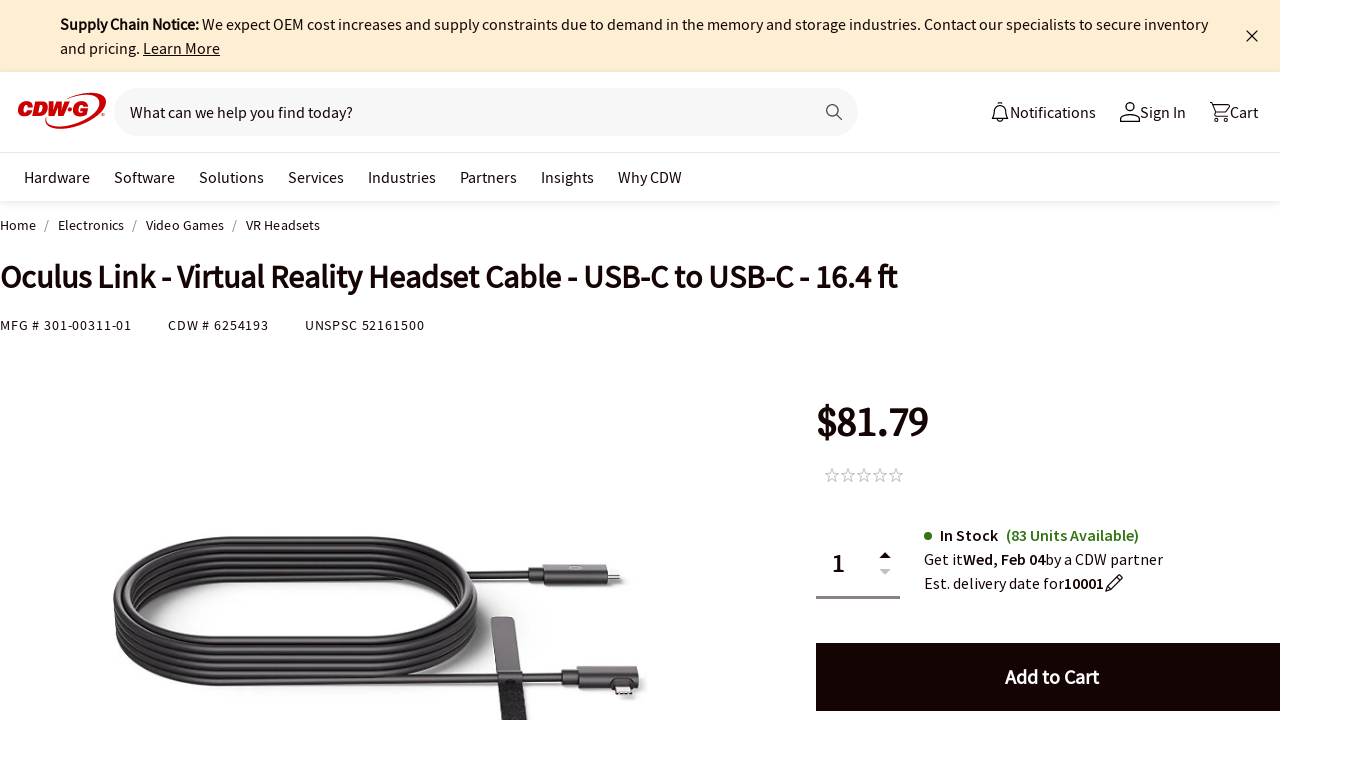

--- FILE ---
content_type: application/x-javascript;charset=utf-8
request_url: https://smetrics.cdw.com/id?d_visid_ver=5.2.0&d_fieldgroup=A&mcorgid=6B61EE6A54FA17010A4C98A7%40AdobeOrg&mid=89046220496298270791058251471113919885&ts=1769902473544
body_size: -116
content:
{"mid":"89046220496298270791058251471113919885"}

--- FILE ---
content_type: text/javascript;charset=UTF-8
request_url: https://webobjects2.cdw.com/is/image/CDW/6254193_IS?req=set,json&handler=cbImageGallery1769902473064&callback=cbImageGallery1769902473064&_=1769902470268
body_size: -51
content:
/*jsonp*/cbImageGallery1769902473064({"set":{"pv":"1.0","type":"img_set","n":"CDW/6254193_IS","item":[{"i":{"n":"CDW/6254193"},"s":{"n":"CDW/6254193"},"dx":"2400","dy":"1800","iv":"8t6Q92"},{"i":{"n":"CDW/6254193a"},"s":{"n":"CDW/6254193a"},"dx":"2400","dy":"1800","iv":"lkaQV2"},{"i":{"n":"CDW/6254193b"},"s":{"n":"CDW/6254193b"},"dx":"1200","dy":"900","iv":"dI_QD3"},{"i":{"n":"CDW/6254193c"},"s":{"n":"CDW/6254193c"},"dx":"1200","dy":"900","iv":"EH4Rr1"},{"i":{"n":"CDW/6254193d"},"s":{"n":"CDW/6254193d"},"dx":"2400","dy":"1800","iv":"godRT2"},{"i":{"n":"CDW/6254193e"},"s":{"n":"CDW/6254193e"},"dx":"2400","dy":"1800","iv":"Do_Qt3"},{"i":{"n":"CDW/6254193f"},"s":{"n":"CDW/6254193f"},"dx":"2400","dy":"1800","iv":"A7lQz3"},{"i":{"n":"CDW/6254193g"},"s":{"n":"CDW/6254193g"},"dx":"2400","dy":"1800","iv":"R3iQH1"},{"i":{"n":"CDW/6254193h"},"s":{"n":"CDW/6254193h"},"dx":"2400","dy":"1800","iv":"V3DQP0"}]}},"");